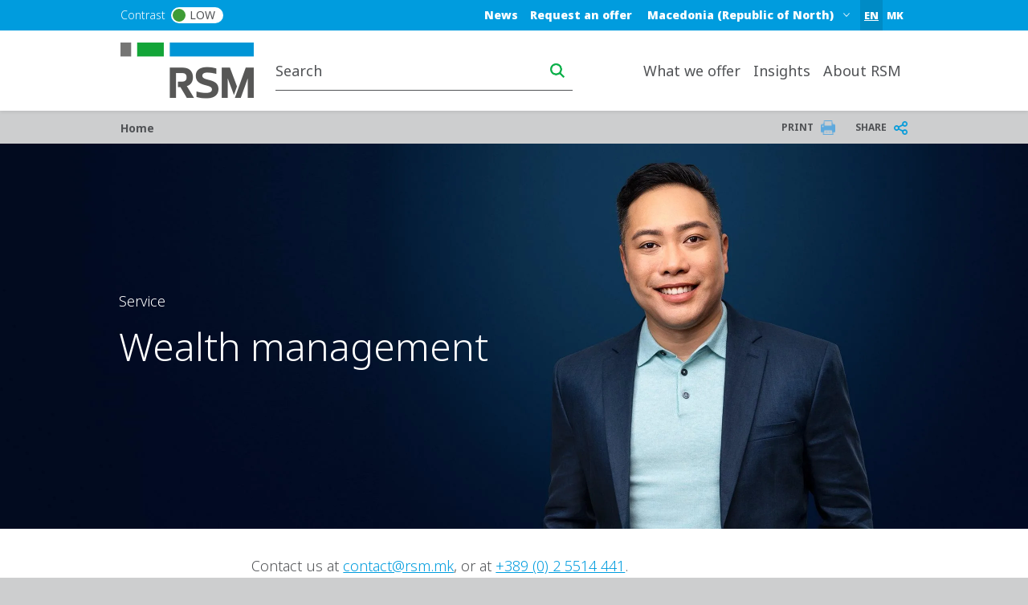

--- FILE ---
content_type: text/html; charset=UTF-8
request_url: https://www.rsm.global/macedonia/en/service/wealth-management
body_size: 16351
content:

 
<!DOCTYPE html>
<html lang="en" dir="ltr" prefix="og: https://ogp.me/ns#">
	<head>
		<meta charset="utf-8" />
<script async src="https://www.googletagmanager.com/gtag/js?id=G-0QB5EMTQYX"></script>
<script>window.dataLayer = window.dataLayer || [];function gtag(){dataLayer.push(arguments)};gtag("js", new Date());gtag("set", "developer_id.dMDhkMT", true);gtag("config", "G-0QB5EMTQYX", {"groups":"default","page_placeholder":"PLACEHOLDER_page_location"});</script>
<meta name="description" content="Tax estimation, Optimisation of tax payments, Customs duties, Transfer Price Process (OECD rules), Experienced consultants, Adding value to your business, Gain a competitive edge, Always informed with the latest regulation changes." />
<meta name="robots" content="index, follow" />
<link rel="shortlink" href="https://www.rsm.global/macedonia/en/node/22" />
<link rel="canonical" href="https://www.rsm.global/macedonia/en/service/wealth-management" />
<link rel="image_src" href="https://res.cloudinary.com/rsmglobal/image/fetch/t_default/f_auto/q_auto/https://www.rsm.global/macedonia/sites/default/files/01%20Global%20assets/02_Thumbnails%201240x930px/04_Portraiture%20thumbnails%201240x930px/pernille-02-portraiture-thumbnail-1240x930px.jpg" />
<meta property="og:site_name" content="RSM Macedonia" />
<meta property="og:type" content="article" />
<meta property="og:url" content="https://www.rsm.global/macedonia/en/service/wealth-management" />
<meta property="og:title" content="Wealth management" />
<meta property="og:image" content="https://res.cloudinary.com/rsmglobal/image/fetch/t_default/f_auto/q_auto/https://www.rsm.global/macedonia/sites/default/files/01%20Global%20assets/02_Thumbnails%201240x930px/04_Portraiture%20thumbnails%201240x930px/pernille-02-portraiture-thumbnail-1240x930px.jpg" />
<meta property="og:updated_time" content="2025-07-03T13:42:37+00:00" />
<meta property="article:published_time" content="2023-02-23T15:14:53+00:00" />
<meta property="article:modified_time" content="2025-07-03T13:42:37+00:00" />
<meta name="Generator" content="Drupal 10 (https://www.drupal.org)" />
<meta name="MobileOptimized" content="width" />
<meta name="HandheldFriendly" content="true" />
<meta name="viewport" content="width=device-width, initial-scale=1.0" />
<script type="text/javascript" src="https://cookie-cdn.cookiepro.com/consent/23bc4f25-5b4e-48a1-8ccb-46385d465ad9/OtAutoBlock.js"></script>
<script src="https://cookie-cdn.cookiepro.com/scripttemplates/otSDKStub.js" data-document-language="true" type="text/javascript" charset="UTF-8" data-domain-script="23bc4f25-5b4e-48a1-8ccb-46385d465ad9"></script>
<script type="text/javascript">
function OptanonWrapper() { }
</script>
<script></script>
<link rel="alternate" hreflang="en-mk" href="https://www.rsm.global/macedonia/en/service/wealth-management" />
<link rel="alternate" hreflang="mk-mk" href="https://www.rsm.global/macedonia/mk/usluga/upravuvane-so-bogatstvoto" />
<script>window.a2a_config=window.a2a_config||{};a2a_config.callbacks=[];a2a_config.overlays=[];a2a_config.templates={};var a2a_config = a2a_config || {};
a2a_config.onclick =  2;</script>

		<title>Finance Consulting Services | Tax Estimation &amp; Transfer Price Processes | RSM Macedonia</title>
		<link rel="stylesheet" media="all" href="/macedonia/sites/default/files/css/css_at2lw7A37OxN5VuJvWeMU09aj0IlbsWNZIEgTo1PE84.css?delta=0&amp;language=en&amp;theme=rsm_global_platform_2022&amp;include=[base64]" />
<link rel="stylesheet" media="all" href="//cdnjs.cloudflare.com/ajax/libs/font-awesome/6.6.0/css/all.min.css" />
<link rel="stylesheet" media="all" href="/macedonia/sites/default/files/css/css_TIIBDf2_QaHMxcqYtWFu97YcSFwWpm0K6ge5Zn5SjQg.css?delta=2&amp;language=en&amp;theme=rsm_global_platform_2022&amp;include=[base64]" />
<link rel="stylesheet" media="all" href="/macedonia/sites/default/files/css/css_4iEOdwZXhDSife3ynxCPFdJHneFD8FaB2gmTI7yLezs.css?delta=3&amp;language=en&amp;theme=rsm_global_platform_2022&amp;include=[base64]" />

		

        <link rel="icon" type="image/png" href="https://res.cloudinary.com/rsmglobal/image/fetch/t_default/f_auto/q_auto/https://www.rsm.global/macedonia/profiles/rsm_global_platform/themes/rsm_global_platform_2022/images/favicons/favicon-32x32.png" sizes="32x32">
        <link rel="icon" type="image/png" href="https://res.cloudinary.com/rsmglobal/image/fetch/t_default/f_auto/q_auto/https://www.rsm.global/macedonia/profiles/rsm_global_platform/themes/rsm_global_platform_2022/images/favicons/android-chrome-192x192.png" sizes="192x192">
        <link rel="icon" type="image/png" href="https://res.cloudinary.com/rsmglobal/image/fetch/t_default/f_auto/q_auto/https://www.rsm.global/macedonia/profiles/rsm_global_platform/themes/rsm_global_platform_2022/images/favicons/favicon-96x96.png" sizes="96x96">
        <link rel="icon" type="image/png" href="https://res.cloudinary.com/rsmglobal/image/fetch/t_default/f_auto/q_auto/https://www.rsm.global/macedonia/profiles/rsm_global_platform/themes/rsm_global_platform_2022/images/favicons/favicon-16x16.png" sizes="16x16">

        <!-- Add to homescreen for Safari on iOS -->
        <link rel="apple-touch-icon" sizes="57x57" href="https://res.cloudinary.com/rsmglobal/image/fetch/t_default/f_auto/q_auto/https://www.rsm.global/macedonia/profiles/rsm_global_platform/themes/rsm_global_platform_2022/images/favicons/apple-touch-icon-57x57.png">
        <link rel="apple-touch-icon" sizes="60x60" href="https://res.cloudinary.com/rsmglobal/image/fetch/t_default/f_auto/q_auto/https://www.rsm.global/macedonia/profiles/rsm_global_platform/themes/rsm_global_platform_2022/images/favicons/apple-touch-icon-60x60.png">
        <link rel="apple-touch-icon" sizes="72x72" href="https://res.cloudinary.com/rsmglobal/image/fetch/t_default/f_auto/q_auto/https://www.rsm.global/macedonia/profiles/rsm_global_platform/themes/rsm_global_platform_2022/images/favicons/apple-touch-icon-72x72.png">
        <link rel="apple-touch-icon" sizes="76x76" href="https://res.cloudinary.com/rsmglobal/image/fetch/t_default/f_auto/q_auto/https://www.rsm.global/macedonia/profiles/rsm_global_platform/themes/rsm_global_platform_2022/images/favicons/apple-touch-icon-76x76.png">
        <link rel="apple-touch-icon" sizes="114x114" href="https://res.cloudinary.com/rsmglobal/image/fetch/t_default/f_auto/q_auto/https://www.rsm.global/macedonia/profiles/rsm_global_platform/themes/rsm_global_platform_2022/images/favicons/apple-touch-icon-114x114.png">
        <link rel="apple-touch-icon" sizes="120x120" href="https://res.cloudinary.com/rsmglobal/image/fetch/t_default/f_auto/q_auto/https://www.rsm.global/macedonia/profiles/rsm_global_platform/themes/rsm_global_platform_2022/images/favicons/apple-touch-icon-120x120.png">
        <link rel="apple-touch-icon" sizes="144x144" href="https://res.cloudinary.com/rsmglobal/image/fetch/t_default/f_auto/q_auto/https://www.rsm.global/macedonia/profiles/rsm_global_platform/themes/rsm_global_platform_2022/images/favicons/apple-touch-icon-144x144.png">
        <link rel="apple-touch-icon" sizes="152x152" href="https://res.cloudinary.com/rsmglobal/image/fetch/t_default/f_auto/q_auto/https://www.rsm.global/macedonia/profiles/rsm_global_platform/themes/rsm_global_platform_2022/images/favicons/apple-touch-icon-152x152.png">
        <link rel="apple-touch-icon" sizes="180x180" href="https://res.cloudinary.com/rsmglobal/image/fetch/t_default/f_auto/q_auto/https://www.rsm.global/macedonia/profiles/rsm_global_platform/themes/rsm_global_platform_2022/images/favicons/apple-touch-icon-180x180.png">

        <!-- Google Tag Manager -->
        <script>
            (function(w,d,s,l,i){w[l]=w[l]||[];w[l].push({'gtm.start':
            new Date().getTime(),event:'gtm.js'});var f=d.getElementsByTagName(s)[0],
            j=d.createElement(s),dl=l!='dataLayer'?'&l='+l:'';j.async=true;j.src=
            'https://www.googletagmanager.com/gtm.js?id='+i+dl;f.parentNode.insertBefore(j,f);
            })(window,document,'script','dataLayer','GTM-T2WHS3');
        </script>
        <!-- End Google Tag Manager -->

        <!-- Add centrally-managed CSS and JS from static assets site -->
        <!-- Check if the site is live or not -->
                    <link rel="stylesheet" type="text/css" href="https://test.rsm-static-assets.pages.dev/css/global.css" />
            <script src="https://test.rsm-static-assets.pages.dev/js/global.js"></script>
        
                <script>
            /* REQUIRES JQUERY */
(function () {
    setTimeout(() => { 
      var ddl = (document.querySelector(".site-header-desktop .js-jump-menu").value = 
      "8cc9b933561a963da340c9a22faac0e1::https://www.rsm.global/macedonia/");
     }, 500);
     setTimeout(() => { 
       var ddl = (document.querySelector(".site-header-mobile .js-jump-menu").value = 
       "8cc9b933561a963da340c9a22faac0e1::https://www.rsm.global/macedonia/");
      }, 500);
  })();
        </script>

                <style>
            .paragraph--type--hero-banner #hero-text {margin:-40px 67px;}
        </style>
    </head>
	<body class="not-logged-in">
        <!-- Google Tag Manager (noscript) -->
        <noscript><iframe src="https://www.googletagmanager.com/ns.html?id=GTM-T2WHS3" height="0" width="0" style="display:none;visibility:hidden"></iframe></noscript>
        <!-- End Google Tag Manager (noscript) -->
        
        
          <div class="dialog-off-canvas-main-canvas" data-off-canvas-main-canvas>
    
	
<div id="page-wrapper">
	<div id="page" class="page nav-down container-full-width shadow-sm rsm-firm">
		<header id="header" class="site-header js-site-header shadow-sm col-12" role="banner">
	<a href="#main-content" class="screen-reader-focusable skip-link">
		Skip to main content
	</a>
	<div class="site-header-desktop d-none d-xl-block">
		<div
			class="site-header__top">

						
			<div class="header-regions ">
				<div class="header-regions__container container-xl">
					<div class="high-contrast-wrapper col-sm-2">
						<label class="high-contrast switch" id="high-contrast">
							<p>Contrast</p>
							<input type="checkbox">
							<span class="slider round">
								<span class="circle"></span>
								<p>Low</p>
							</span>
						</label>
					</div>
					
					<div class="header-regions__blocks col-sm-10 d-flex justify-content-end align-items-center">
						<div class="top-blue-nav">      <div class="header_links">
      <nav role="navigation" aria-labelledby="block-bluetopnav-menu" id="block-bluetopnav">
            
  <h2 class="visually-hidden" id="block-bluetopnav-menu">Blue top nav</h2>
  

        
              <ul region="header_links" block="bluetopnav" class="menu">
                    <li class="menu-item" role="menuitem">
        <a href="/macedonia/en/news" data-drupal-link-system-path="node/1">News</a>
              </li>
                <li class="menu-item" role="menuitem">
        <a href="/macedonia/en/request-an-offer" data-drupal-link-system-path="node/5">Request an offer</a>
              </li>
        </ul>
  


  </nav>
<div class="language-switcher-language-url block block-language block-language-blocklanguage-interface" id="block-languageswitcher" role="navigation">
  
    
      <div class="content">
      <ul region="header_links" block="languageswitcher"><li hreflang="en" data-drupal-link-system-path="node/22" class="is-active"><a href="/macedonia/en/service/wealth-management" class="language-link is-active" title="English" hreflang="en" data-drupal-link-system-path="node/22" aria-current="page">EN</a></li><li hreflang="mk" data-drupal-link-system-path="node/22"><a href="/macedonia/mk/usluga/upravuvane-so-bogatstvoto" class="language-link" title="Macedonian" hreflang="mk" data-drupal-link-system-path="node/22">MK</a></li></ul>
    </div>
  </div>

    </div>
  </div>
						      <div class="header_regions">
      <div class="worldwide-dropdown rsm-wwdd">
  <label for="jump-menu-wwdd" class="visually-hidden">Select a region or country</label>
  <div class="marker-icon" aria-hidden="true">
    <span class="iconify" data-icon="carbon:location" role="img" aria-label="location"></span>
  </div>
  <select class="jump-menu-wwdd js-jump-menu-wwdd sitename" id="jump-menu-wwdd" name="jump">
    <option value="Macedonia (Republic of North)">Macedonia (Republic of North)</option>
  </select>
  <div id="wwdd-dropdown-status" aria-live="polite" class="visually-hidden"></div>
</div><div class="language-switcher-language-url block block-language block-language-blocklanguage-interface" id="block-languageswitcher-3" role="navigation">
  
    
      <div class="content">
      <ul region="header_regions" block="languageswitcher_3"><li hreflang="en" data-drupal-link-system-path="node/22" class="is-active"><a href="/macedonia/en/service/wealth-management" class="language-link is-active" title="English" hreflang="en" data-drupal-link-system-path="node/22" aria-current="page">EN</a></li><li hreflang="mk" data-drupal-link-system-path="node/22"><a href="/macedonia/mk/usluga/upravuvane-so-bogatstvoto" class="language-link" title="Macedonian" hreflang="mk" data-drupal-link-system-path="node/22">MK</a></li></ul>
    </div>
  </div>

    </div>
  </div>
				</div>
			</div>
		</div>
		<div class="site-header__main">
			<div class="container-xl header-main__container">
				<div class="site-header__logo-wrapper col-sm-2">
					<a id="logo" class="site-header__logo" title="home" href="https://www.rsm.global/macedonia/en" aria-label="Go to homepage">
						<img src="https://res.cloudinary.com/rsmglobal/image/fetch/t_default/f_auto/q_auto/https://www.rsm.global/macedonia/profiles/rsm_global_platform/themes/rsm_global_platform_2022/images/logo@2x.png" alt="Home">
					</a>
				</div>
				<div class="site-header__right col-sm-10 d-flex justify-content-end">
					<div class="site-header__search">
													      <div class="header_search">
      <div class="header-search d-flex justify-content-end">
	<input type="text" placeholder="Search" id="main-search" name="main-search">
	<button type="button" id="search-icon" aria-label="Search icon" title="Search icon" aria-label="search icon"></button>
</div>

    </div>
  
											</div>
					<div class="site-header__menu">
						
						<nav role="navigation" aria-labelledby="block-mainnavigation-desktop-menu" id="block-mainnavigation-desktop">
            
  <h2 class="visually-hidden" id="block-mainnavigation-desktop-menu">Main navigation desktop</h2>
  

        

<nav class="site-menu-desktop navbar navbar-expand-lg ps-3 d-none d-lg-block">
	<div
		class="collapse navbar-collapse justify-content-end" id="main">
				<ul class="navbar-nav" role="menu">
												<li class="nav-item dropdown lv-0 " role="menuitem">
						<a class="nav-link dropdown-toggle" id="what-we-offer-desktop" data-bs-auto-close="outside" data-bs-toggle="dropdown" aria-haspopup="true" aria-expanded="false">
							What we offer
							<span class="iconify arrow-down" data-icon="ic:baseline-keyboard-arrow-down" data-width="16"></span>
						</a>
						<ul class="dropdown-menu container-xl" role="menu" aria-labelledby="what-we-offer">
							<li class="d-flex shadow h-100 inner-menu-div">
																								<ul class="nav nav-tabs flex-column">
																																									<li class="dropdown-item lv-1 nav-title " role="menuitem">
												<p class="p_menu_item_h2">Explore RSM&#039;s solutions and services</p>
											</li>
																																																																<li class="dropdown-item lv-1 " role="menuitem">
																											<button class="active" id="what-we-offer-by-service-desktop-tab" data-bs-toggle="tab" data-bs-target="#what-we-offer-by-service-desktop" type="button" role="tab" aria-controls="by-service" aria-selected="false" aria-label="by-service link" title="by-service link">
															By service
															<span class="iconify arrow-right" data-icon="ic:baseline-keyboard-arrow-right" data-width="16"></span>
														</button>
																									</li>
																																																																											<li class="dropdown-item lv-1 " role="menuitem">
																											<button class="" id="what-we-offer-by-industry-desktop-tab" data-bs-toggle="tab" data-bs-target="#what-we-offer-by-industry-desktop" type="button" role="tab" aria-controls="by-industry" aria-selected="false" aria-label="by-industry link" title="by-industry link">
															By industry
															<span class="iconify arrow-right" data-icon="ic:baseline-keyboard-arrow-right" data-width="16"></span>
														</button>
																									</li>
																																						</ul>

																<div class="tab-content" id="myTabContent">
																																																												<div class="tab-pane active h-100 main-menu-container" id="what-we-offer-by-service-desktop" role="tabpanel" aria-labelledby="pane-A">
												<div class="d-flex h-100 main-menu-inner-wrap">
																										
																																							
																																								
																																																							
																																																							
																																																							
																																																							
																																																							
																																																							
																																																							
																																									
																										
																																							
																										<ul class="tab-pane--nav d-flex flex-column col-4">
																																												
																																																																																																																																																																																																																																																																																																					
																																																																<a class="second_lv_header_childess_a" target="_self" role="menuitem" href="/macedonia/en/service/audit-and-assurance">Audit and assurance</a>

																																															
																																																																										
																																																																																																																																																																																																																																																																																																					
																																																																<a class="second_lv_header_childess_a" target="_self" role="menuitem" href="/macedonia/en/service/tax">Tax</a>

																																															
																																																																										
																																																																																																																																																																																																																																																																																																					
																																																																<a class="second_lv_header_childess_a" target="_self" role="menuitem" href="/macedonia/en/service/outsourcing">Payroll and Human Resources Administration</a>

																																															
																																													</ul>
															<ul class="tab-pane--nav d-flex flex-column col-4">
																																																																											
																																																																																																																																																																																																																																																																																																					
																																																																<a class="second_lv_header_childess_a" target="_self" role="menuitem" href="/macedonia/en/service/it-audit">IT Audit</a>

																																															
																																																																										
																																																																																																																																																																																																																																																																																																					
																																																																<a class="second_lv_header_childess_a" target="_self" role="menuitem" href="/macedonia/en/service/transfer-pricing">Transfer pricing</a>

																																															
																																																																										
																																																																																																																																																																																																																																																																																																					
																																																																<a class="second_lv_header_childess_a" target="_self" role="menuitem" href="/macedonia/en/service/valuations-and-forensic-services">Valuations and Forensic Services</a>

																																															
																																													</ul>
															<ul class="tab-pane--nav d-flex flex-column col-4">
																																																																											
																																																																																																																																																																																																																																																																																																					
																																																																<a class="second_lv_header_childess_a" target="_self" role="menuitem" href="/macedonia/en/service/mergers-and-acquisitions">Mergers &amp; Acquisitions (M&amp;A)</a>

																																															
																																																																										
																																																																																																																																																																																																																																																																																																					
																																																																<a class="second_lv_header_childess_a" target="_self" role="menuitem" href="/macedonia/en/service/company-registration">Company registration</a>

																																															
																																																									</ul>

																																						</div>
											</div>
																																																			<div class="tab-pane  h-100 main-menu-container" id="what-we-offer-by-industry-desktop" role="tabpanel" aria-labelledby="pane-A">
												<div class="d-flex h-100 main-menu-inner-wrap">
																										
																																							
																																								
																																																							
																																																							
																																																							
																																																							
																																									
																										
																																							
																										<ul class="tab-pane--nav d-flex flex-column col-4">
																																												
																																																																																																																																																																																																								
																																																																<a class="second_lv_header_childess_a" target="_self" role="menuitem" href="/macedonia/en/industry/energy">Energy</a>

																																															
																																																																										
																																																																																																																																																																																																								
																																																																<a class="second_lv_header_childess_a" target="_self" role="menuitem" href="/macedonia/en/industry/financial-services">Financial services</a>

																																															
																																													</ul>
															<ul class="tab-pane--nav d-flex flex-column col-4">
																																																																											
																																																																																																																																																																																																								
																																																																<a class="second_lv_header_childess_a" target="_self" role="menuitem" href="/macedonia/en/industry/manufacturing">Manufacturing</a>

																																															
																																																																										
																																																																																																																																																																																																								
																																																																<a class="second_lv_header_childess_a" target="_self" role="menuitem" href="/macedonia/en/industry/private-equity">Private equity</a>

																																															
																																													</ul>
															<ul class="tab-pane--nav d-flex flex-column col-4">
																																																																											
																																																																																																																																																																																																								
																																																																<a class="second_lv_header_childess_a" target="_self" role="menuitem" href="/macedonia/en/industry/real-estate-construction">Real Estate &amp; construction</a>

																																															
																																																									</ul>

																																						</div>
											</div>
																											</div>
															</li>
						</ul>
					</li>
																<li class="nav-item dropdown lv-0 " role="menuitem">
						<a class="nav-link dropdown-toggle" id="insights-desktop" data-bs-auto-close="outside" data-bs-toggle="dropdown" aria-haspopup="true" aria-expanded="false">
							Insights
							<span class="iconify arrow-down" data-icon="ic:baseline-keyboard-arrow-down" data-width="16"></span>
						</a>
						<ul class="dropdown-menu container-xl" role="menu" aria-labelledby="insights">
							<li class="d-flex shadow h-100 inner-menu-div">
																								<ul class="nav nav-tabs flex-column">
																																									<li class="dropdown-item lv-1 nav-title " role="menuitem">
												<p class="p_menu_item_h2">Explore RSM&#039;s insights</p>
											</li>
																																																																<li class="dropdown-item lv-1 " role="menuitem">
																											<button class="active" id="insights-global-insights-desktop-tab" data-bs-toggle="tab" data-bs-target="#insights-global-insights-desktop" type="button" role="tab" aria-controls="global-insights" aria-selected="false" aria-label="global-insights link" title="global-insights link">
															Global insights
															<span class="iconify arrow-right" data-icon="ic:baseline-keyboard-arrow-right" data-width="16"></span>
														</button>
																									</li>
																																																															<li class="dropdown-item lv-1 " role="menuitem">
																											<a target="" href="/macedonia/en/news">News</a>
																									</li>
																																																															<li class="dropdown-item lv-1 " role="menuitem">
																											<a target="" href="/macedonia/en/HRquestionnaire">Feedback</a>
																									</li>
																																						</ul>

																<div class="tab-content" id="myTabContent">
																																																												<div class="tab-pane active h-100 main-menu-container" id="insights-global-insights-desktop" role="tabpanel" aria-labelledby="pane-A">
												<div class="d-flex h-100 main-menu-inner-wrap">
																										
																																							
																																								
																																																							
																																																							
																																																							
																																									
																										
																																							
																										<ul class="tab-pane--nav d-flex flex-column col-4">
																																												
																																																																																																																																																																									
																																																																<a class="second_lv_header_childess_a" target="_blank" role="menuitem" href="https://www.rsm.global/insights/cyber-security">Cyber security</a>

																																															
																																																																										
																																																																																																																																																																									
																																																																<a class="second_lv_header_childess_a" target="_blank" role="menuitem" href="https://www.rsm.global/service/esg-and-sustainability-services#esg-insights">Environmental, Social and Governance</a>

																																															
																																													</ul>
															<ul class="tab-pane--nav d-flex flex-column col-4">
																																																																											
																																																																																																																																																																									
																																																																<a class="second_lv_header_childess_a" target="_blank" role="menuitem" href="https://www.rsm.global/insights/finding-opportunity-change">Finding opportunity in change</a>

																																															
																																																																										
																																																																																																																																																																									
																																																																<a class="second_lv_header_childess_a" target="_blank" role="menuitem" href="https://www.rsm.global/insights/rsm-global-blog">RSM Global Blog</a>

																																															
																																																									</ul>

																																						</div>
											</div>
																																																																	</div>
															</li>
						</ul>
					</li>
																<li class="nav-item dropdown lv-0 " role="menuitem">
						<a class="nav-link dropdown-toggle" id="about-rsm-desktop" data-bs-auto-close="outside" data-bs-toggle="dropdown" aria-haspopup="true" aria-expanded="false">
							About RSM
							<span class="iconify arrow-down" data-icon="ic:baseline-keyboard-arrow-down" data-width="16"></span>
						</a>
						<ul class="dropdown-menu container-xl" role="menu" aria-labelledby="about-rsm">
							<li class="d-flex shadow h-100 inner-menu-div">
																								<ul class="nav nav-tabs flex-column">
																																									<li class="dropdown-item lv-1 nav-title " role="menuitem">
												<p class="p_menu_item_h2">About RSM</p>
											</li>
																																																																<li class="dropdown-item lv-1 " role="menuitem">
																											<button class="active" id="about-rsm-experience-the-power-of-being-understood-desktop-tab" data-bs-toggle="tab" data-bs-target="#about-rsm-experience-the-power-of-being-understood-desktop" type="button" role="tab" aria-controls="experience-the-power-of-being-understood" aria-selected="false" aria-label="experience-the-power-of-being-understood link" title="experience-the-power-of-being-understood link">
															Experience the power of being understood
															<span class="iconify arrow-right" data-icon="ic:baseline-keyboard-arrow-right" data-width="16"></span>
														</button>
																									</li>
																																																																											<li class="dropdown-item lv-1 " role="menuitem">
																											<button class="" id="about-rsm-our-offices-desktop-tab" data-bs-toggle="tab" data-bs-target="#about-rsm-our-offices-desktop" type="button" role="tab" aria-controls="our-offices" aria-selected="false" aria-label="our-offices link" title="our-offices link">
															Our offices
															<span class="iconify arrow-right" data-icon="ic:baseline-keyboard-arrow-right" data-width="16"></span>
														</button>
																									</li>
																																						</ul>

																<div class="tab-content" id="myTabContent">
																																																												<div class="tab-pane active h-100 main-menu-container" id="about-rsm-experience-the-power-of-being-understood-desktop" role="tabpanel" aria-labelledby="pane-A">
												<div class="d-flex h-100 main-menu-inner-wrap">
																										
																																							
																																								
																																																							
																																																							
																																									
																										
																																							
																										<ul class="tab-pane--nav d-flex flex-column col-4">
																																												
																																																																																																																																										
																																																																<a class="second_lv_header_childess_a" target="_self" role="menuitem" href="/macedonia/en/about-us">About us</a>

																																															
																																													</ul>
															<ul class="tab-pane--nav d-flex flex-column col-4">
																																																																											
																																																																																																																																										
																																																																<a class="second_lv_header_childess_a" target="_self" role="menuitem" href="/macedonia/en/people">Our people</a>

																																															
																																													</ul>
															<ul class="tab-pane--nav d-flex flex-column col-4">
																																																																											
																																																																																																																																										
																																																																<a class="second_lv_header_childess_a" target="_self" role="menuitem" href="/macedonia/en/our-values">Our values</a>

																																															
																																																									</ul>

																																						</div>
											</div>
																																																			<div class="tab-pane  h-100 main-menu-container" id="about-rsm-our-offices-desktop" role="tabpanel" aria-labelledby="pane-A">
												<div class="d-flex h-100 main-menu-inner-wrap">
																										
																																							
																																								
																																																							
																																																							
																																									
																										
																																							
																										<ul class="tab-pane--nav d-flex flex-column col-4">
																																												
																																																																																																																																										
																																																																<a class="second_lv_header_childess_a" target="_self" role="menuitem" href="/macedonia/en/office/bitola">Bitola</a>

																																															
																																													</ul>
															<ul class="tab-pane--nav d-flex flex-column col-4">
																																																																											
																																																																																																																																										
																																																																<a class="second_lv_header_childess_a" target="_self" role="menuitem" href="/macedonia/en/office/main-office">Main office</a>

																																															
																																													</ul>
															<ul class="tab-pane--nav d-flex flex-column col-4">
																																																																											
																																																																																																																																										
																																																																<a class="second_lv_header_childess_a" target="_self" role="menuitem" href="/macedonia/en/office/tetovo">Tetovo</a>

																																															
																																																									</ul>

																																						</div>
											</div>
																											</div>
															</li>
						</ul>
					</li>
																						<li class="nav-item lv-0 bluetop-mobiledisplay" role="menuitem">
							<a class="nav-link" target="" href="/macedonia/en/request-an-offer">Request an offer</a>
						</li>
																											<li class="nav-item lv-0 bluetop-mobiledisplay" role="menuitem">
							<a class="nav-link" target="" href="/macedonia/en/news">News</a>
						</li>
														</ul>
	</div>
</nav>

<style>
	/* .mega-menu-container  */
	.main-menu-container {
		margin: 0 auto;
		padding: 5px;
		max-height: 100vh;
		overflow-y: auto;
		overflow-x: hidden;
	}

	/* .mega-menu */
	.main-menu-inner-wrap {
		columns: 3;
		column-gap: 0;
		font-family: -apple-system, BlinkMacSystemFont, "Segoe UI", Roboto, sans-serif;
		color: white;
	}

	/* .mega-menu__section */
	.second_level_ul_header {
		display: inline-block;
		width: 100%;
		break-inside: avoid;
		page-break-inside: avoid;
	}

	/* mega-menu__heading */
	.second_level_li_header {
		font-size: 1.25rem;
		font-weight: 600;
		margin: 0 0 0.75rem;
	}

	/* mega-menu__list */
	.third_level_child_items_ul {
		list-style: none;
		padding: 0;
		margin: 0;
	}

	/* mega-menu__link */
	.third_level_child_items_ul li a {
		text-decoration: none;
		display: block;
		padding: 0.25rem 0;
		transition: color 0.2s ease;
		word-wrap: break-word;
		overflow-wrap: break-word;
	}

	@media(max-width: 1400px) {
		.main-menu-inner-wrap {
			columns: 2;
		}

		.main-menu-container {
			padding: 0
		}
	}

	
</style>
<script>
  // script to apply class to third level menu to apply correct class based on columns
	document.addEventListener("DOMContentLoaded", function () {
		document.querySelectorAll(".tab-pane").forEach((tabPane) => {
			let navContainers = Array.from(tabPane.querySelectorAll(".tab-pane--nav"));
			navContainers = navContainers.filter((ul) => {
				if (!ul.innerHTML.trim()) {
						ul.remove();
						return false;
				}
				return true;
			});

			let visibleCount = navContainers.length;

			if (visibleCount === 0) return;

			let columnClass = "col-4"; // Default for three columns
			if (visibleCount === 1) {
				columnClass = "col-12"; // Full width
			} else if (visibleCount === 2) {
				columnClass = "col-6"; // Two columns
			}

			// Applying class to each remaining <ul> within this tab
			navContainers.forEach((ul) => {
				ul.classList.remove("col-4", "col-6", "col-12");
				ul.classList.add(columnClass);
			});
		});
	});
</script>

  </nav>
</div>
										
				</div>
			</div>
		</div>
	</div>
	<div class="site-header-mobile d-block d-xl-none">
		<div class="header-regions ">
			<div class="header-regions__container container-xl d-flex justify-content-between">
				<div class="high-contrast-wrapper">
					<label class="high-contrast switch" id="high-contrast">
						<p>Contrast</p>
						<input type="checkbox">
						<span class="slider round">
							<span class="circle"></span>
							<p>Low</p>
						</span>
					</label>
				</div>

				<div class="header-regions__blocks d-flex justify-content-end align-items-center">
					<div class="top-blue-nav">
						      <div class="header_links">
      <nav role="navigation" aria-labelledby="block-bluetopnav-menu" id="block-bluetopnav">
            
  <h2 class="visually-hidden" id="block-bluetopnav-menu">Blue top nav</h2>
  

        
              <ul region="header_links" block="bluetopnav" class="menu">
                    <li class="menu-item" role="menuitem">
        <a href="/macedonia/en/news" data-drupal-link-system-path="node/1">News</a>
              </li>
                <li class="menu-item" role="menuitem">
        <a href="/macedonia/en/request-an-offer" data-drupal-link-system-path="node/5">Request an offer</a>
              </li>
        </ul>
  


  </nav>
<div class="language-switcher-language-url block block-language block-language-blocklanguage-interface" id="block-languageswitcher" role="navigation">
  
    
      <div class="content">
      <ul region="header_links" block="languageswitcher"><li hreflang="en" data-drupal-link-system-path="node/22" class="is-active"><a href="/macedonia/en/service/wealth-management" class="language-link is-active" title="English" hreflang="en" data-drupal-link-system-path="node/22" aria-current="page">EN</a></li><li hreflang="mk" data-drupal-link-system-path="node/22"><a href="/macedonia/mk/usluga/upravuvane-so-bogatstvoto" class="language-link" title="Macedonian" hreflang="mk" data-drupal-link-system-path="node/22">MK</a></li></ul>
    </div>
  </div>

    </div>
  
					</div>
				</div>
			</div>
		</div>
		<div class="navbar navbar-dark">
			<div class="site-header__logo-wrapper">
				<a id="logo" class="site-header__logo" title="home" href="https://www.rsm.global/macedonia/en">
					<img src="https://res.cloudinary.com/rsmglobal/image/fetch/t_default/f_auto/q_auto/https://www.rsm.global/macedonia/profiles/rsm_global_platform/themes/rsm_global_platform_2022/images/logo@2x.png" alt="Home">
				</a>
			</div>
			<div class="site-header__search">
									<div class="header-search d-flex justify-content-end">
						<input type="text" placeholder="Search" id="main-search-mobile" name="main-search-mobile">
						<button type="button" id="search-icon" aria-label="search icon" class="search-icon-mobile"></button>
					</div>
							</div>
			<div id="site-header__right" class="site-header__right">
				      <div class="header_regions">
      <div class="worldwide-dropdown rsm-wwdd">
  <label for="jump-menu-wwdd" class="visually-hidden">Select a region or country</label>
  <div class="marker-icon" aria-hidden="true">
    <span class="iconify" data-icon="carbon:location" role="img" aria-label="location"></span>
  </div>
  <select class="jump-menu-wwdd js-jump-menu-wwdd sitename" id="jump-menu-wwdd" name="jump">
    <option value="Macedonia (Republic of North)">Macedonia (Republic of North)</option>
  </select>
  <div id="wwdd-dropdown-status" aria-live="polite" class="visually-hidden"></div>
</div><div class="language-switcher-language-url block block-language block-language-blocklanguage-interface" id="block-languageswitcher-3" role="navigation">
  
    
      <div class="content">
      <ul region="header_regions" block="languageswitcher_3"><li hreflang="en" data-drupal-link-system-path="node/22" class="is-active"><a href="/macedonia/en/service/wealth-management" class="language-link is-active" title="English" hreflang="en" data-drupal-link-system-path="node/22" aria-current="page">EN</a></li><li hreflang="mk" data-drupal-link-system-path="node/22"><a href="/macedonia/mk/usluga/upravuvane-so-bogatstvoto" class="language-link" title="Macedonian" hreflang="mk" data-drupal-link-system-path="node/22">MK</a></li></ul>
    </div>
  </div>

    </div>
  
				<button class="navbar-toggler" type="button" data-bs-toggle="collapse" data-bs-target="#navbarText" data-bs-parent="#site-header__right" aria-controls="navbarText" aria-expanded="false" aria-label="Toggle navigation" title="Toggle navigation">
					<span></span>
					<span></span>
					<span></span>
				</button>
				<div class="collapse navbar-collapse" id="navbarText">
					<nav role="navigation" aria-labelledby="block-mainnavigation-mobile-menu" id="block-mainnavigation-mobile">
            
  <h2 class="visually-hidden" id="block-mainnavigation-mobile-menu">Main navigation mobile</h2>
  

        

<nav class="site-menu-mobile py-0 navbar navbar-expand-xl px-2 d-block d-xl-none shadow-sm">
	<ul class="dropdown-menu-lv-0 " role="menu">
									<li class="nav-item dropdown  lv-0" role="menuitem">
					<a class="nav-link dropdown-toggle" target="" href="" id="what-we-offer" data-bs-auto-close="outside" data-bs-toggle="dropdown" aria-haspopup="true" aria-expanded="false">
						What we offer
						<span class="iconify arrow-right" data-icon="ic:baseline-keyboard-arrow-right"></span>
					</a>
					<div class="dropdown-menu dropdown-menu-lv-1 px-2 pb-0 shadow-sm" role="menu" aria-labelledby="what-we-offer">
																		<div class="nav-controls nav-controls-lv-0">

							<button class="nav-link nav-main-menu" data-main-back="what-we-offer" aria-label="Main Menu link" title="Main Menu link">
								<span class="iconify arrow-left" data-icon="ic:baseline-keyboard-arrow-left" data-wth="16"></span>
								<span class="iconify arrow-left" data-icon="ic:baseline-keyboard-arrow-left" data-width="16"></span>
								Main Menu
							</button>
						</div>
						<ul class="d-flex flex-column ">
																																	<li class=" lv-1 nav-title" role="menuitem">
										<p class="p_menu_item_h3">Explore RSM&#039;s solutions and services</p>
									</li>
																																																				<li class=" lv-1" role="menuitem">
																							<a class="nav-link dropdown-toggle no-link" target="" href="" id="what-we-offer-by-service" data-bs-auto-close="outside" data-bs-toggle="dropdown" aria-haspopup="true" aria-expanded="false">
													By service
													<span class="iconify arrow-right" data-icon="ic:baseline-keyboard-arrow-right"></span>
												</a>
																																	<div class="dropdown-menu dropdown-menu-lv-2 px-2 pb-0 shadow-sm">
												<div class="nav-controls nav-controls-lv-1">
													<button class="nav-link nav-main-menu" data-main-back="what-we-offer" aria-label="Main Menu link" title="Main Menu link">
														<span class="iconify arrow-left" data-icon="ic:baseline-keyboard-arrow-left" data-width="16"></span>
														<span class="iconify arrow-left" data-icon="ic:baseline-keyboard-arrow-left" data-width="16"></span>
														Main Menu
													</button>
													<button class="nav-link nav-level-back" data-parent-back="what-we-offer-by-service" aria-label="Back to link" title="Back to link">
														<span class="iconify arrow-left" data-icon="ic:baseline-keyboard-arrow-left" data-width="16"></span>
														<span class="iconify arrow-left" data-icon="ic:baseline-keyboard-arrow-left" data-width="16"></span>
														Back to 'What we offer'
													</button>
												</div>
												<ul class="d-flex flex-column menu-dropdown-second-level-ul">
																																																									
																													<li class=" lv-2 " role="menuitem">	
																<a class="nav-link second_lv_header_childess_a" target="" href="/macedonia/en/service/audit-and-assurance">Audit and assurance</a>
																																																																										</li>
																																																																							
																													<li class=" lv-2 " role="menuitem">	
																<a class="nav-link second_lv_header_childess_a" target="" href="/macedonia/en/service/tax">Tax</a>
																																																																										</li>
																																																																							
																													<li class=" lv-2 " role="menuitem">	
																<a class="nav-link second_lv_header_childess_a" target="" href="/macedonia/en/service/outsourcing">Payroll and Human Resources Administration</a>
																																																																										</li>
																																																																							
																													<li class=" lv-2 " role="menuitem">	
																<a class="nav-link second_lv_header_childess_a" target="" href="/macedonia/en/service/it-audit">IT Audit</a>
																																																																										</li>
																																																																							
																													<li class=" lv-2 " role="menuitem">	
																<a class="nav-link second_lv_header_childess_a" target="" href="/macedonia/en/service/transfer-pricing">Transfer pricing</a>
																																																																										</li>
																																																																							
																													<li class=" lv-2 " role="menuitem">	
																<a class="nav-link second_lv_header_childess_a" target="" href="/macedonia/en/service/valuations-and-forensic-services">Valuations and Forensic Services</a>
																																																																										</li>
																																																																							
																													<li class=" lv-2 " role="menuitem">	
																<a class="nav-link second_lv_header_childess_a" target="" href="/macedonia/en/service/mergers-and-acquisitions">Mergers &amp; Acquisitions (M&amp;A)</a>
																																																																										</li>
																																																																							
																													<li class=" lv-2 " role="menuitem">	
																<a class="nav-link second_lv_header_childess_a" target="" href="/macedonia/en/service/company-registration">Company registration</a>
																																																																										</li>
																																							</ul>
											</div>
										</li>
																																																													<li class=" lv-1" role="menuitem">
																							<a class="nav-link dropdown-toggle no-link" target="" href="" id="what-we-offer-by-industry" data-bs-auto-close="outside" data-bs-toggle="dropdown" aria-haspopup="true" aria-expanded="false">
													By industry
													<span class="iconify arrow-right" data-icon="ic:baseline-keyboard-arrow-right"></span>
												</a>
																																	<div class="dropdown-menu dropdown-menu-lv-2 px-2 pb-0 shadow-sm">
												<div class="nav-controls nav-controls-lv-1">
													<button class="nav-link nav-main-menu" data-main-back="what-we-offer" aria-label="Main Menu link" title="Main Menu link">
														<span class="iconify arrow-left" data-icon="ic:baseline-keyboard-arrow-left" data-width="16"></span>
														<span class="iconify arrow-left" data-icon="ic:baseline-keyboard-arrow-left" data-width="16"></span>
														Main Menu
													</button>
													<button class="nav-link nav-level-back" data-parent-back="what-we-offer-by-industry" aria-label="Back to link" title="Back to link">
														<span class="iconify arrow-left" data-icon="ic:baseline-keyboard-arrow-left" data-width="16"></span>
														<span class="iconify arrow-left" data-icon="ic:baseline-keyboard-arrow-left" data-width="16"></span>
														Back to 'What we offer'
													</button>
												</div>
												<ul class="d-flex flex-column menu-dropdown-second-level-ul">
																																																									
																													<li class=" lv-2 " role="menuitem">	
																<a class="nav-link second_lv_header_childess_a" target="" href="/macedonia/en/industry/energy">Energy</a>
																																																																										</li>
																																																																							
																													<li class=" lv-2 " role="menuitem">	
																<a class="nav-link second_lv_header_childess_a" target="" href="/macedonia/en/industry/financial-services">Financial services</a>
																																																																										</li>
																																																																							
																													<li class=" lv-2 " role="menuitem">	
																<a class="nav-link second_lv_header_childess_a" target="" href="/macedonia/en/industry/manufacturing">Manufacturing</a>
																																																																										</li>
																																																																							
																													<li class=" lv-2 " role="menuitem">	
																<a class="nav-link second_lv_header_childess_a" target="" href="/macedonia/en/industry/private-equity">Private equity</a>
																																																																										</li>
																																																																							
																													<li class=" lv-2 " role="menuitem">	
																<a class="nav-link second_lv_header_childess_a" target="" href="/macedonia/en/industry/real-estate-construction">Real Estate &amp; construction</a>
																																																																										</li>
																																							</ul>
											</div>
										</li>
																														</ul>
					</div>
				</li>
												<li class="nav-item dropdown  lv-0" role="menuitem">
					<a class="nav-link dropdown-toggle" target="" href="" id="insights" data-bs-auto-close="outside" data-bs-toggle="dropdown" aria-haspopup="true" aria-expanded="false">
						Insights
						<span class="iconify arrow-right" data-icon="ic:baseline-keyboard-arrow-right"></span>
					</a>
					<div class="dropdown-menu dropdown-menu-lv-1 px-2 pb-0 shadow-sm" role="menu" aria-labelledby="insights">
																		<div class="nav-controls nav-controls-lv-0">

							<button class="nav-link nav-main-menu" data-main-back="insights" aria-label="Main Menu link" title="Main Menu link">
								<span class="iconify arrow-left" data-icon="ic:baseline-keyboard-arrow-left" data-wth="16"></span>
								<span class="iconify arrow-left" data-icon="ic:baseline-keyboard-arrow-left" data-width="16"></span>
								Main Menu
							</button>
						</div>
						<ul class="d-flex flex-column ">
																																	<li class=" lv-1 nav-title" role="menuitem">
										<p class="p_menu_item_h3">Explore RSM&#039;s insights</p>
									</li>
																																																				<li class=" lv-1" role="menuitem">
																							<a class="nav-link dropdown-toggle no-link" target="" href="" id="insights-global-insights" data-bs-auto-close="outside" data-bs-toggle="dropdown" aria-haspopup="true" aria-expanded="false">
													Global insights
													<span class="iconify arrow-right" data-icon="ic:baseline-keyboard-arrow-right"></span>
												</a>
																																	<div class="dropdown-menu dropdown-menu-lv-2 px-2 pb-0 shadow-sm">
												<div class="nav-controls nav-controls-lv-1">
													<button class="nav-link nav-main-menu" data-main-back="insights" aria-label="Main Menu link" title="Main Menu link">
														<span class="iconify arrow-left" data-icon="ic:baseline-keyboard-arrow-left" data-width="16"></span>
														<span class="iconify arrow-left" data-icon="ic:baseline-keyboard-arrow-left" data-width="16"></span>
														Main Menu
													</button>
													<button class="nav-link nav-level-back" data-parent-back="insights-global-insights" aria-label="Back to link" title="Back to link">
														<span class="iconify arrow-left" data-icon="ic:baseline-keyboard-arrow-left" data-width="16"></span>
														<span class="iconify arrow-left" data-icon="ic:baseline-keyboard-arrow-left" data-width="16"></span>
														Back to 'Insights'
													</button>
												</div>
												<ul class="d-flex flex-column menu-dropdown-second-level-ul">
																																																									
																													<li class=" lv-2 " role="menuitem">	
																<a class="nav-link second_lv_header_childess_a" target="_blank" href="https://www.rsm.global/insights/cyber-security">Cyber security</a>
																																																																										</li>
																																																																							
																													<li class=" lv-2 " role="menuitem">	
																<a class="nav-link second_lv_header_childess_a" target="_blank" href="https://www.rsm.global/service/esg-and-sustainability-services#esg-insights">Environmental, Social and Governance</a>
																																																																										</li>
																																																																							
																													<li class=" lv-2 " role="menuitem">	
																<a class="nav-link second_lv_header_childess_a" target="_blank" href="https://www.rsm.global/insights/finding-opportunity-change">Finding opportunity in change</a>
																																																																										</li>
																																																																							
																													<li class=" lv-2 " role="menuitem">	
																<a class="nav-link second_lv_header_childess_a" target="_blank" href="https://www.rsm.global/insights/rsm-global-blog">RSM Global Blog</a>
																																																																										</li>
																																							</ul>
											</div>
										</li>
																																																			<li class=" lv-1" role="menuitem">
																							<a target="" class="nav-link" href="/macedonia/en/news">News</a>
																					</li>
																																																			<li class=" lv-1" role="menuitem">
																							<a target="" class="nav-link" href="/macedonia/en/HRquestionnaire">Feedback</a>
																					</li>
																														</ul>
					</div>
				</li>
												<li class="nav-item dropdown  lv-0" role="menuitem">
					<a class="nav-link dropdown-toggle" target="" href="" id="about-rsm" data-bs-auto-close="outside" data-bs-toggle="dropdown" aria-haspopup="true" aria-expanded="false">
						About RSM
						<span class="iconify arrow-right" data-icon="ic:baseline-keyboard-arrow-right"></span>
					</a>
					<div class="dropdown-menu dropdown-menu-lv-1 px-2 pb-0 shadow-sm" role="menu" aria-labelledby="about-rsm">
																		<div class="nav-controls nav-controls-lv-0">

							<button class="nav-link nav-main-menu" data-main-back="about-rsm" aria-label="Main Menu link" title="Main Menu link">
								<span class="iconify arrow-left" data-icon="ic:baseline-keyboard-arrow-left" data-wth="16"></span>
								<span class="iconify arrow-left" data-icon="ic:baseline-keyboard-arrow-left" data-width="16"></span>
								Main Menu
							</button>
						</div>
						<ul class="d-flex flex-column ">
																																	<li class=" lv-1 nav-title" role="menuitem">
										<p class="p_menu_item_h3">About RSM</p>
									</li>
																																																				<li class=" lv-1" role="menuitem">
																							<a class="nav-link dropdown-toggle no-link" target="" href="" id="about-rsm-experience-the-power-of-being-understood" data-bs-auto-close="outside" data-bs-toggle="dropdown" aria-haspopup="true" aria-expanded="false">
													Experience the power of being understood
													<span class="iconify arrow-right" data-icon="ic:baseline-keyboard-arrow-right"></span>
												</a>
																																	<div class="dropdown-menu dropdown-menu-lv-2 px-2 pb-0 shadow-sm">
												<div class="nav-controls nav-controls-lv-1">
													<button class="nav-link nav-main-menu" data-main-back="about-rsm" aria-label="Main Menu link" title="Main Menu link">
														<span class="iconify arrow-left" data-icon="ic:baseline-keyboard-arrow-left" data-width="16"></span>
														<span class="iconify arrow-left" data-icon="ic:baseline-keyboard-arrow-left" data-width="16"></span>
														Main Menu
													</button>
													<button class="nav-link nav-level-back" data-parent-back="about-rsm-experience-the-power-of-being-understood" aria-label="Back to link" title="Back to link">
														<span class="iconify arrow-left" data-icon="ic:baseline-keyboard-arrow-left" data-width="16"></span>
														<span class="iconify arrow-left" data-icon="ic:baseline-keyboard-arrow-left" data-width="16"></span>
														Back to 'About RSM'
													</button>
												</div>
												<ul class="d-flex flex-column menu-dropdown-second-level-ul">
																																																									
																													<li class=" lv-2 " role="menuitem">	
																<a class="nav-link second_lv_header_childess_a" target="" href="/macedonia/en/about-us">About us</a>
																																																																										</li>
																																																																							
																													<li class=" lv-2 " role="menuitem">	
																<a class="nav-link second_lv_header_childess_a" target="" href="/macedonia/en/people">Our people</a>
																																																																										</li>
																																																																							
																													<li class=" lv-2 " role="menuitem">	
																<a class="nav-link second_lv_header_childess_a" target="" href="/macedonia/en/our-values">Our values</a>
																																																																										</li>
																																							</ul>
											</div>
										</li>
																																																													<li class=" lv-1" role="menuitem">
																							<a class="nav-link dropdown-toggle no-link" target="" href="" id="about-rsm-our-offices" data-bs-auto-close="outside" data-bs-toggle="dropdown" aria-haspopup="true" aria-expanded="false">
													Our offices
													<span class="iconify arrow-right" data-icon="ic:baseline-keyboard-arrow-right"></span>
												</a>
																																	<div class="dropdown-menu dropdown-menu-lv-2 px-2 pb-0 shadow-sm">
												<div class="nav-controls nav-controls-lv-1">
													<button class="nav-link nav-main-menu" data-main-back="about-rsm" aria-label="Main Menu link" title="Main Menu link">
														<span class="iconify arrow-left" data-icon="ic:baseline-keyboard-arrow-left" data-width="16"></span>
														<span class="iconify arrow-left" data-icon="ic:baseline-keyboard-arrow-left" data-width="16"></span>
														Main Menu
													</button>
													<button class="nav-link nav-level-back" data-parent-back="about-rsm-our-offices" aria-label="Back to link" title="Back to link">
														<span class="iconify arrow-left" data-icon="ic:baseline-keyboard-arrow-left" data-width="16"></span>
														<span class="iconify arrow-left" data-icon="ic:baseline-keyboard-arrow-left" data-width="16"></span>
														Back to 'About RSM'
													</button>
												</div>
												<ul class="d-flex flex-column menu-dropdown-second-level-ul">
																																																									
																													<li class=" lv-2 " role="menuitem">	
																<a class="nav-link second_lv_header_childess_a" target="" href="/macedonia/en/office/bitola">Bitola</a>
																																																																										</li>
																																																																							
																													<li class=" lv-2 " role="menuitem">	
																<a class="nav-link second_lv_header_childess_a" target="" href="/macedonia/en/office/main-office">Main office</a>
																																																																										</li>
																																																																							
																													<li class=" lv-2 " role="menuitem">	
																<a class="nav-link second_lv_header_childess_a" target="" href="/macedonia/en/office/tetovo">Tetovo</a>
																																																																										</li>
																																							</ul>
											</div>
										</li>
																														</ul>
					</div>
				</li>
																	<li class="nav-item dropdown bluetop-mobiledisplay lv-0" role="menuitem">
						<a href="/macedonia/en/request-an-offer">Request an offer</a>
					</li>
																					<li class="nav-item dropdown bluetop-mobiledisplay lv-0" role="menuitem">
						<a href="/macedonia/en/news">News</a>
					</li>
										</ul>
</nav>
  </nav>

				</div>
			</div>
		</div>
	</div>
</header>
		<div id="main-wrapper" class="site-content clearfix">
			<div id="main" class="site-content--wrapper">
				<main id="content" class="site-content" role="main">
					<section class="site-content--section">
						<header>
							      <div class="header">
      <div id="block-breadcrumbs" class="block block-system block-system-breadcrumb-block">
  
    
      <div class="content">
      	<div class="breadcrumb-wrap container-xl d-flex justify-content-end">

		<div class="breadcrump col-lg-9 col-8 d-flex">
			<nav role="navigation" aria-labelledby="system-breadcrumb">
				<p id="system-breadcrumb" class="visually-hidden">Breadcrumb</p>
				<p class="breadcrumb_p_wrap">
																		<span>
																	<a href="/macedonia/en">Home</a>
															</span>
															</p>
			</nav>
		</div>

		<div class="share-wrap col-lg-3 col-4">
			<a class="print-icon" onclick="javascript:window.print()" href="#">PRINT</a>
			<a class="share-icon js-sharing-toolbox-button" href="#">SHARE</a>

			<div id="sharing-toolbox" class="sharing-toolbox-wrapper sharing-toolbox-hidden">
				      <div class="share_social_drop_down_list">
      <div id="block-addtoanybuttons" class="block block-addtoany block-addtoany-block">
  
    
      <div class="content">
      <span class="a2a_kit a2a_kit_size_32 addtoany_list" data-a2a-url="https://www.rsm.global/macedonia/en/service/wealth-management" data-a2a-title="Wealth management"><div class="a2a_social_wrapper"><a class="a2a_button a2a_button_linkedin"><img src="/profiles/rsm_global_platform/themes/rsm_global_platform_2022/images/social-icons/linkedin.png" border="0" alt="Linkedin">Linkedin</a><a class="a2a_button a2a_button_twitter"><img src="/profiles/rsm_global_platform/themes/rsm_global_platform_2022/images/social-icons/twitter.png" border="0" alt="X"></a><a class="a2a_button a2a_button_facebook"><img src="/profiles/rsm_global_platform/themes/rsm_global_platform_2022/images/social-icons/facebook.png" border="0" alt="Facebook">Facebook</a><a class="a2a_button a2a_button_email"><img src="/profiles/rsm_global_platform/themes/rsm_global_platform_2022/images/social-icons/email.png" border="0" alt="Email">Email</a></div><div class="a2a_more_wrapper"><a class="a2a_button_more a2a_dd"><img src="/profiles/rsm_global_platform/themes/rsm_global_platform_2022/images/social-icons/share.png" border="0" alt="More">more</a></div></span>

    </div>
  </div>

    </div>
  
			</div>
		</div>
	</div>


    </div>
  </div>

    </div>
  
						</header>
						<a id="main-content" tabindex="-1"></a>
						<div class="content ">      <div class="content">
      <div data-drupal-messages-fallback class="hidden"></div><div id="ga_analytics" data-type="service" data-sitename="macedonia" data-drupal-version="1"></div>
<article data-history-node-id="22" class="node node--type-service node--promoted node--view-mode-full clearfix">
	<header>
		
				
		
	</header>
		
	<div class="node__content clearfix">
		
		
			<div class="field field--name-field-main-sections field--type-entity-reference-revisions field--label-hidden field__items">
																																									<div class="field__item paragraph--alternative_banner_header">	

    

	<div class="paragraph paragraph--type--alternative-banner-header paragraph--view-mode--default">
								<div class="banner-header--background-image progress-pattern- " id="">
				<div class="background--gradient-overlay d-block d-xl-none"></div>
									
						<div class="field field--name-field-background-image field--type-image field--label-hidden field__item">    <img loading="lazy" srcset="https://res.cloudinary.com/rsmglobal/image/fetch/t_default/f_auto/q_auto/https://www.rsm.global/macedonia/sites/default/files/styles/subpage_hero_banner_mobile_tablet_2x/public/01%20Global%20assets/01_Banners/02_Portraiture%20banners%203840x960px/henry-01-rsm-banner-sub-page.jpg 2800w, https://res.cloudinary.com/rsmglobal/image/fetch/t_default/f_auto/q_auto/https://www.rsm.global/macedonia/sites/default/files/styles/subpage_hero_banner_desktop_2x/public/01%20Global%20assets/01_Banners/02_Portraiture%20banners%203840x960px/henry-01-rsm-banner-sub-page.jpg 3840w" sizes="(max-width: 1199px) 100vw, (min-width: 1200px) 3840px" width="2800" height="700" src="https://res.cloudinary.com/rsmglobal/image/fetch/t_default/f_auto/q_auto/https://www.rsm.global/macedonia/sites/default/files/styles/subpage_hero_banner_mobile_tablet_2x/public/01%20Global%20assets/01_Banners/02_Portraiture%20banners%203840x960px/henry-01-rsm-banner-sub-page.jpg" alt="Wealth management" />


</div>
			
							</div>
			<div class="container-xl paragraph--container flex-wrap justify-content-between">
				<div class="banner-header--content pe-lg-4 col-12 col-lg-8">
											<div class="banner-header--eyebrow body-18 --outer_div">
							<div class="field field--name-field-eyebrow-text field--type-string field--label-hidden field__item ">
								<span>Service</span>
							</div>
						</div>
										<div class="banner-header--title --outer_div" data-typewriting-effect="0">
													<h1 class=" page_h1_inner">
								<span>
																												Wealth management
																	</span>
							</h1>
											</div>

					

									</div>
							</div>
			</div>


</div>
																																													<div class="field__item paragraph--content_body">


  <div class="paragraph paragraph--type--content-body paragraph--view-mode--default content-body-full-width content-body-regular-lineheight content-body-col2-regular-lineheight" id="">
                    <div class="container-xl paragraph--container">
                          <div class="col-12  col-lg-8 narrow_width_contentbody ">
                
						<div class="clearfix text-formatted field field--name-field-body field--type-text-with-summary field--label-hidden field__item"><p>Contact us at&nbsp;<a href="/cdn-cgi/l/email-protection#8fece0e1fbeeecfbcffdfce2a1e2e4" data-cke-saved-href="mailto:contact@rsmmk.mk"><span class="__cf_email__" data-cfemail="ee8d81809a8f8d9aae9c9d83c08385">[email&#160;protected]</span></a>, or at&nbsp;<a href="tel:+389 (0) 2 5514 441" data-cke-saved-href="tel:+389 (0) 2 3233 301">+389 (0) 2 5514 441</a>.</p><h2>Consulting services</h2><ul><li><span style="color:hsl( 198, 100%, 44% );">Tax estimation</span></li><li><span style="color:hsl( 198, 100%, 44% );">Optimization of tax payments</span></li><li><span style="color:hsl( 198, 100%, 44% );">Customs duties</span></li><li><span style="color:hsl( 198, 100%, 44% );">Transfer Price Process (OECD rules)</span></li></ul><h2 class="heading-green">Experienced consultants</h2><p>By sharing our experience and expertise we help our clients to make the most out of their&nbsp;endeavors.</p><h2 class="heading-green">Adding value to your business</h2><p>We can provide you with advice on any matter of business with the sole intention&nbsp;to make your company more effective and more efficient.</p><h2 class="heading-green">Gain a competitive edge</h2><p>Our goal is to work together with&nbsp;our clients to achieve the desired growth through constant improvement in competitiveness.</p><h2 class="heading-green">Always informed with the latest regulation changes</h2><p>Keeping ourselves updated in the latest tax and duty regulation both locally and&nbsp;internationally, we can offer you with highly effective advice on tax and duty matters.</p><h2>Access to finance</h2><ul><li>Documents compilation</li><li>Mediation with banks</li><li>Issuing shares</li><li>Cash flow Management</li></ul></div>
			
                
              </div>
                      </div>
            </div>


<style>
  .content-body-full-width {
    width: 100%;
  }

  .content-body-narrow-width {
    width: 85.5%;
    margin: 0 auto;
    margin-bottom: 1rem;
    margin-top: 1rem;
  }

  .content-body-regular-lineheight .paragraph--container .field--name-field-body, .content-body-regular-lineheight .paragraph--container .field--name-field-body p,
  .content-body-col2-regular-lineheight .paragraph--container .right-col p {
    line-height: 1.5rem;
  }

  .content-body-increased-lineheight .paragraph--container .field--name-field-body, .content-body-increased-lineheight .paragraph--container .field--name-field-body p,
  .content-body-col2-increased-lineheight .paragraph--container .right-col p {
    line-height: 2rem;
  }
</style>
</div>
																																													<div class="field__item paragraph--content_body">


  <div class="paragraph paragraph--type--content-body paragraph--view-mode--default content-body-full-width content-body-regular-lineheight content-body-col2-regular-lineheight" id="">
                    <div class="container-xl paragraph--container">
                          <div class="col-12  col-lg-8 narrow_width_contentbody ">
                
						<div class="clearfix text-formatted field field--name-field-body field--type-text-with-summary field--label-hidden field__item"><h2 class="text-align-center">Contact us</h2><h3 class="text-align-center">Complete this form and an RSM representative will be in touch.</h3></div>
			
                
              </div>
                      </div>
            </div>


<style>
  .content-body-full-width {
    width: 100%;
  }

  .content-body-narrow-width {
    width: 85.5%;
    margin: 0 auto;
    margin-bottom: 1rem;
    margin-top: 1rem;
  }

  .content-body-regular-lineheight .paragraph--container .field--name-field-body, .content-body-regular-lineheight .paragraph--container .field--name-field-body p,
  .content-body-col2-regular-lineheight .paragraph--container .right-col p {
    line-height: 1.5rem;
  }

  .content-body-increased-lineheight .paragraph--container .field--name-field-body, .content-body-increased-lineheight .paragraph--container .field--name-field-body p,
  .content-body-col2-increased-lineheight .paragraph--container .right-col p {
    line-height: 2rem;
  }
</style>
</div>
																																													<div class="field__item paragraph--webform_reference">	<div class="paragraph paragraph--type--webform-reference paragraph--view-mode--default" id="">
		<div class="container-xl">
			                								<div class="webform--webform">
					<div class="d-flex justify-content-center">
						<div class="col-12 col-lg-8">
							
						<div class="field field--name-field-webform field--type-webform field--label-hidden field__item"><span id="webform-submission-contact-us-paragraph-126-form-ajax-content"></span><div id="webform-submission-contact-us-paragraph-126-form-ajax" class="webform-ajax-form-wrapper" data-effect="fade" data-progress-type="throbber"><form class="webform-submission-form webform-submission-add-form webform-submission-contact-us-form webform-submission-contact-us-add-form webform-submission-contact-us-paragraph-126-form webform-submission-contact-us-paragraph-126-add-form js-webform-details-toggle webform-details-toggle" data-drupal-selector="webform-submission-contact-us-paragraph-126-add-form" action="/macedonia/en/service/wealth-management" method="post" id="webform-submission-contact-us-paragraph-126-add-form" accept-charset="UTF-8">
  
    
  
<div class="js-form-item form-item js-form-type-textfield form-type-textfield js-form-item-full-name form-item-full-name">
      <label for="edit-full-name" class="js-form-required form-required">Full name</label>
        <input data-drupal-selector="edit-full-name" type="text" id="edit-full-name" name="full_name" value="" size="60" maxlength="255" class="form-text required" required="required" aria-required="true" />

      
      </div>
  
  
<div class="js-form-item form-item js-form-type-textfield form-type-textfield js-form-item-email form-item-email">
      <label for="edit-email" class="js-form-required form-required">Email</label>
        <input data-drupal-selector="edit-email" type="text" id="edit-email" name="email" value="" size="60" maxlength="255" class="form-text required" required="required" aria-required="true" />

      
      </div>
  
  
<div class="js-form-item form-item js-form-type-textarea form-type-textarea js-form-item-message form-item-message">
      <label for="edit-message" class="js-form-required form-required">Message</label>
        <div class="form-textarea-wrapper">
  <textarea data-drupal-selector="edit-message" id="edit-message" name="message" rows="5" cols="60" class="form-textarea required resize-vertical" required="required" aria-required="true"></textarea>
</div>

      
      </div>
<input autocomplete="off" data-drupal-selector="form-io8ad-s5mpofmi4wvqlvizjrhnmfegqkyjl8-87owwg" type="hidden" name="form_build_id" value="form-IO8ad-s5mpofmi4wvqLvIZjRHnMFEGQKYjL8_87oWWg" />
<input data-drupal-selector="edit-webform-submission-contact-us-paragraph-126-add-form" type="hidden" name="form_id" value="webform_submission_contact_us_paragraph_126_add_form" />


                      <div  data-drupal-selector="edit-my-captcha-element" class="captcha captcha-type-challenge--turnstile" data-nosnippet>
                    <div class="captcha__element">
            <input data-drupal-selector="edit-captcha-sid" type="hidden" name="captcha_sid" value="8555" />
<input data-drupal-selector="edit-captcha-token" type="hidden" name="captcha_token" value="bwDTd5bxkhH09IugZ9iQsKeKnDb6_0CTx9XiS9zOQI0" />
<input data-drupal-selector="edit-captcha-response" type="hidden" name="captcha_response" value="Turnstile no captcha" />
<div class="cf-turnstile" data-sitekey="0x4AAAAAAAZqWGFk2y1UxMXj" data-theme="auto" data-size="normal" data-language="auto" data-retry="auto" interval="8000" data-appearance="always"></div><input data-drupal-selector="edit-captcha-cacheable" type="hidden" name="captcha_cacheable" value="1" />

          </div>
                            </div>
            <div data-drupal-selector="edit-actions" class="form-actions js-form-wrapper form-wrapper" id="edit-actions"><input class="webform-button--submit button button--primary js-form-submit form-submit" data-drupal-selector="edit-submit" data-disable-refocus="true" type="submit" id="edit-submit" name="op" value="Submit" />

</div>
<div class="url-textfield js-form-wrapper form-wrapper" style="display: none !important;">  
  
<div class="js-form-item form-item js-form-type-textfield form-type-textfield js-form-item-url form-item-url">
      <label for="edit-url">Leave this field blank</label>
        <input autocomplete="off" data-drupal-selector="edit-url" type="text" id="edit-url" name="url" value="" size="20" maxlength="128" class="form-text" />

      
      </div>
</div>


  
</form>
</div></div>
			</div>
					</div>
				</div>
					</div>
	</div>
<style>
  .paragraph--type--webform-reference .webform-center {
    justify-items: center;
  }
</style></div>
									</div>
	
	</div>
</article>

    </div>
  </div>
						<input type="hidden" aria="false" id="site-firm-name" value="Macedonia">
											</section>
				</main>
			</div>
		</div>
		<footer class="site-footer container-full-width">
	<div class="footer-wrapper container-xl">
		<div
			class="footer-social d-flex flex-column flex-md-row justify-content-md-between align-items-end flex-xl-wrap">
						<div class="footer-social__logo d-flex col-xl-12 justify-content-xl-end">
											<a href="https://www.rsm.global/macedonia/en">
							<img src="https://res.cloudinary.com/rsmglobal/image/fetch/t_default/f_auto/q_auto/https://www.rsm.global/macedonia/profiles/rsm_global_platform/themes/rsm_global_platform_2022/images/logo@2x.png" alt="Footer RSM social logo">
						</a>
								</div>

										<div class="footer-social__image col-xl-3">
						<img class="img-fluid" src="https://res.cloudinary.com/rsmglobal/image/fetch/t_default/f_auto/q_auto/https://www.rsm.global/macedonia/profiles/rsm_global_platform/themes/rsm_global_platform_2022/images/TPOBUstood-ATC-rgb.png" alt="The power of being understood - Audit | Tax | Consulting">
				</div>
			
			<div class="footer-social__links d-flex flex-column flex-xl-row align-items-end col-xl-6 justify-content-xl-end">
				<div class="footer-social__links-icons">
					      <div class="footer_social_links">
      

<div id="block-socialmedialinks" class="block block-block-content block-block-contentfabefe54-92ee-4ac5-a53d-f83318b8554b d-flex align-items-end">
  
      <h4>Follow RSM</h4>
    
      <div class="content">
        <div class="icon-colour--grey">
            

<ul class="social-media-links--platforms platforms vertical">
      <li>
      <a class="social-media-link-icon--linkedin social-icon-link" href="https://www.linkedin.com/company/audit-company-rsmmacedonia/"  target="_blank" aria-label="social icon linkedin link">
        <span class='fab fa-linkedin fa-fw'></span>
      </a>

          </li>
      <li>
      <a class="social-media-link-icon--facebook social-icon-link" href="https://www.facebook.com/RSMMacedonia/"  target="_blank" aria-label="social icon facebook link">
        <span class='fab fa-facebook fa-fw'></span>
      </a>

          </li>
  </ul>

        </div>
    </div>
  </div>

<style>
  #block-socialmedialinks .p_follow_social_h4 {
    margin: 0;
    margin-right: 5px;
    font-weight: 700;
    line-height: 1;
  }
</style>
    </div>
  
				</div>
			</div>
		</div>
		<div class="footer-services d-xl-flex justify-content-xl-between">
				<div class="footer-services__links-wrapper col-xl-7">
		
<div class="footer-services__title-wrapper footer-links-toggle-btn js-footer-toggle-btn" data-target="footer-services__links">
	<p class="footer_services_labal_h4">Our services</p>
	<span class="footer-services__icon d-md-none">+</span>
</div>
<div class="footer-services__links d-none d-md-block">
	<div id="block-footerservices" class="block block-block-content block-block-content3549ee5d-fd67-4bb0-b6e3-46aa211bd9d9">
					<div class="content">
														<ul class="menu" role="menu">
													<li class="col-12 col-sm-4 p-0">
								<ul class="list-unstyled">
																			<li class="menu-item me-5" role="menuitem">
											<a target="" href="/macedonia/en/service/audit-and-assurance">
												Audit and assurance
											</a>
										</li>
																			<li class="menu-item me-5" role="menuitem">
											<a target="" href="/macedonia/en/service/tax">
												Tax
											</a>
										</li>
																			<li class="menu-item me-5" role="menuitem">
											<a target="" href="/macedonia/en/service/outsourcing">
												Payroll and Human Resources Administration
											</a>
										</li>
																			<li class="menu-item me-5" role="menuitem">
											<a target="" href="/macedonia/en/service/it-audit">
												IT Audit
											</a>
										</li>
																	</ul>
							</li>
													<li class="col-12 col-sm-4 p-0">
								<ul class="list-unstyled">
																			<li class="menu-item me-5" role="menuitem">
											<a target="" href="/macedonia/en/service/transfer-pricing">
												Transfer pricing
											</a>
										</li>
																			<li class="menu-item me-5" role="menuitem">
											<a target="" href="/macedonia/en/service/valuations-and-forensic-services">
												Valuations and Forensic Services
											</a>
										</li>
																			<li class="menu-item me-5" role="menuitem">
											<a target="" href="/macedonia/en/service/mergers-and-acquisitions">
												Mergers &amp; Acquisitions (M&amp;A)
											</a>
										</li>
																			<li class="menu-item me-5" role="menuitem">
											<a target="" href="/macedonia/en/service/company-registration">
												Company registration
											</a>
										</li>
																	</ul>
							</li>
											</ul>
							</div>
			</div>
</div>
<style>
	ul.list-unstyled {
		flex-flow: column;
	}
</style>
	</div>

				<div class="footer-services__location-wrapper col-xl-3">
		<div class="footer-services__title-wrapper footer-toggle-btn js-footer-toggle-btn" data-target="footer-services__location">
	<p class="footer_services_labal_h4">RSM Worldwide Locations</p>
	<span class="footer-services__icon d-md-none">+</span>
</div>
<div class="footer-services__location d-none d-md-block">
	<div id="block-rsmworldwidelocations" class="block block-block-content block-block-content0701c3c4-92c6-4e5e-89de-4b1136512dfa">
					<div class="content">
														<ul class="menu" role="menu">
													<li class="col-12 col-sm-4 col-lg-6 p-0 li-list-unstyled">
								<ul class="ul-list-unstyled">
																	<li class="menu-item me-5" role="menuitem">
										<a target="_blank" href="https://www.rsm.global/africa">
											Africa
										</a>
									</li>
																	<li class="menu-item me-5" role="menuitem">
										<a target="_blank" href="https://www.rsm.global/asia-pacific">
											Asia Pacific
										</a>
									</li>
																	<li class="menu-item me-5" role="menuitem">
										<a target="_blank" href="https://www.rsm.global/europe">
											Europe
										</a>
									</li>
																	<li class="menu-item me-5" role="menuitem">
										<a target="_blank" href="https://www.rsm.global/latinamerica/en/region/latin-america">
											Latin America
										</a>
									</li>
																</ul>
							</li>
													<li class="col-12 col-sm-4 col-lg-6 p-0 li-list-unstyled">
								<ul class="ul-list-unstyled">
																	<li class="menu-item me-5" role="menuitem">
										<a target="_blank" href="https://www.rsm.global/mena">
											MENA
										</a>
									</li>
																	<li class="menu-item me-5" role="menuitem">
										<a target="_blank" href="https://www.rsm.global/north-america">
											North America
										</a>
									</li>
																</ul>
							</li>
											</ul>
							</div>
			</div>
</div>
<style>
	ul.ul-list-unstyled {
		flex-flow: column;
	}
</style>
	</div>

			  <div class="footer-services__blogs-wrapper col-xl-2">
    
<div class="footer-services__title-wrapper footer-blog-toggle-btn js-footer-toggle-btn" data-target="footer-services__blogs">
	<p class="footer_services_labal_h4">RSM Links</p>
	<span class="footer-services__icon d-md-none">+</span>
</div>
<div class="footer-services__blogs d-none d-md-block">
	<div id="block-rsmblogs" class="block block-block-content block-block-content25425949-d233-44f4-9d72-15737595cf33">
					<div class="content">
														<div class="menu" role="menu">
													<li class="col-12 col-sm-4 col-lg-12 p-0 li-list-unstyled">
								<ul class="ul-list-unstyled">
																			<li class="menu-item me-5" role="menuitem">
											<a target="_blank" href="https://www.rsmlink.global/">
												RSM log-in
											</a>
										</li>
																	</ul>
							</li>
											</div>
							</div>
			</div>
</div>
<style>
	ul.ul-list-unstyled {
		flex-flow: column;
	}

	.li-list-unstyled {
		list-style:none;
	}
</style>
  </div>

		</div>
		<div class="footer-copyright">
			<div class="footer-copyright__top">
				      <div class="footer_legal">
      <div id="block-rsmlegal" class="block block-block-content block-block-content3149c5b3-1f21-483f-8c1c-197b7de6bd06">
  
    
      <div class="content">
      
						<div class="clearfix text-formatted field field--name-field-legal-name field--type-text-long field--label-hidden field__item"><p>Legal - <strong>Audit company RSM Macedonia DOOEL Skopje | Друштво за ревизија РСМ Македонија ДООЕЛ Скопје</strong></p></div>
			
						<div class="clearfix text-formatted field field--name-field-legal-name-plural- field--type-text-long field--label-hidden field__item"><p><strong>Audit company RSM Macedonia DOOEL Skopje | Друштво за ревизија РСМ Македонија ДООЕЛ Скопје </strong>is a member of the RSM network and trades as RSM. RSM is the trading name used by the members of the RSM network.</p></div>
			
						<div class="clearfix text-formatted field field--name-field-disclaimer field--type-text-with-summary field--label-hidden field__item"><p>Each member of the RSM network is an independent accounting and advisory firm each of which practices in its own right. The RSM network is not itself a separate legal entity of any description in any jurisdiction. The RSM network is administered by RSM International Limited, a company registered in England and Wales (company number 4040598) whose registered office is at 200 Aldersgate Street, London, EC1A 4HD.</p><p>The brand and trademark RSM and other intellectual property rights used by members of the Network are owned by RSM International Association, an association governed by article 60 et seq of the Civil Code of Switzerland whose seat is in Zug. Any articles or publications contained within this website are not intended to provide specific business or investment advice. No responsibility for any errors or omissions nor loss occasioned to any person or organisation acting or refraining from acting as a result of any material in this website can, however, be accepted by the author(s) or RSM International. You should take specific independent advice before making any business or investment decision.</p></div>
			
						<div class="field field--name-langcode field--type-language field--label-hidden field__item">English</div>
			
    </div>
  </div>

    </div>
  
			</div>
			<div class="footer-copyright__bottom d-flex flex-column flex-xxl-row justify-content-md-between">
				<div class="footer-copyright__bottom-rule">
					<p>&copy 2015-2025 Audit company RSM Macedonia DOOEL Skopje | Друштво за ревизија РСМ Македонија ДООЕЛ Скопје. All rights reserved.</p>
				</div>
				<div class="footer-copyright__bottom-menu-links">
					      <div class="footer_menu_links">
      <nav role="navigation" aria-labelledby="block-footermenulinks-menu" id="block-footermenulinks">
            
  <h2 class="visually-hidden" id="block-footermenulinks-menu">Footer menu links</h2>
  

        
              <ul region="footer_menu_links" block="footermenulinks" class="menu">
                    <li class="menu-item" role="menuitem">
        <a href="/macedonia/en/accessibility" data-drupal-link-system-path="node/51">Accessibility</a>
              </li>
                <li class="menu-item" role="menuitem">
        <a href="https://www.rsm.global/sites/default/files/media/PDF/RSM%20Anti-Bribery%20and%20Corruption%20Policies%20and%20Procedures%202022.1.pdf" target="_blank">Anti-bribery declaration</a>
              </li>
                <li class="menu-item" role="menuitem">
        <a href="/macedonia/en/privacy-policy/cookies" data-drupal-link-system-path="privacy-policy/cookies">Cookie declaration</a>
              </li>
                <li class="menu-item" role="menuitem">
        <a href="/macedonia/en/privacy-policy" data-drupal-link-system-path="node/49">Privacy policy</a>
              </li>
                <li class="menu-item" role="menuitem">
        <a href="/macedonia/en/securitycybersecurity-positioning-statement" data-drupal-link-system-path="node/119">Security Positioning Statement</a>
              </li>
                <li class="menu-item" role="menuitem">
        <a href="/macedonia/en/terms-and-conditions" data-drupal-link-system-path="node/50">Terms and conditions</a>
              </li>
        </ul>
  


  </nav>

    </div>
  
				</div>
			</div>
		</div>
	</div>
</footer>
<style>
	@media (min-width: 1400px) {
		.footer-copyright__bottom-rule p {
			padding-top: 1.9px;
			text-align: left;
		}

		.footer-copyright__bottom {
			gap: 100px;
		}
	}
</style>
	</div>
</div>

  </div>

        
		<script data-cfasync="false" src="/cdn-cgi/scripts/5c5dd728/cloudflare-static/email-decode.min.js"></script><script type="application/json" data-drupal-selector="drupal-settings-json">{"path":{"baseUrl":"\/macedonia\/","pathPrefix":"en\/","currentPath":"node\/22","currentPathIsAdmin":false,"isFront":false,"currentLanguage":"en"},"pluralDelimiter":"\u0003","suppressDeprecationErrors":true,"ajaxPageState":{"libraries":"[base64]","theme":"rsm_global_platform_2022","theme_token":null},"ajaxTrustedUrl":{"form_action_p_pvdeGsVG5zNF_XLGPTvYSKCf43t8qZYSwcfZl2uzM":true,"\/macedonia\/en\/service\/wealth-management?ajax_form=1":true},"google_analytics":{"account":"G-0QB5EMTQYX","trackOutbound":true,"trackMailto":true,"trackTel":true,"trackDownload":true,"trackDownloadExtensions":"7z|aac|arc|arj|asf|asx|avi|bin|csv|doc(x|m)?|dot(x|m)?|exe|flv|gif|gz|gzip|hqx|jar|jpe?g|js|mp(2|3|4|e?g)|mov(ie)?|msi|msp|pdf|phps|png|ppt(x|m)?|pot(x|m)?|pps(x|m)?|ppam|sld(x|m)?|thmx|qtm?|ra(m|r)?|sea|sit|tar|tgz|torrent|txt|wav|wma|wmv|wpd|xls(x|m|b)?|xlt(x|m)|xlam|xml|z|zip"},"rsm_algolia_search":{"service_taxonomy":[{"tid":"12","revision_id":"12","vid":"services","langcode":"en","status":"1","name":"Audit and assurance","description__value":null,"description__format":null,"weight":"0","changed":"1686135656","default_langcode":"1","revision_translation_affected":"1","content_translation_source":"und","content_translation_outdated":"0","content_translation_uid":"1","content_translation_created":"1677164694","depth":0,"parents":["0"]},{"tid":"37","revision_id":"37","vid":"services","langcode":"mk","status":"1","name":"\u041f\u0440\u043e\u0446\u0435\u043d\u0438 \u0438 \u0432\u0435\u0448\u0442\u0430\u0447\u0435\u045a\u0430","description__value":null,"description__format":null,"weight":"0","changed":"1757239119","default_langcode":"1","revision_translation_affected":"1","content_translation_source":"und","content_translation_outdated":"0","content_translation_uid":"18","content_translation_created":"1757239119","depth":0,"parents":["0"]},{"tid":"38","revision_id":"38","vid":"services","langcode":"mk","status":"1","name":"\u0422\u0440\u0430\u043d\u0441\u0444\u0435\u0440\u043d\u0438 \u0446\u0435\u043d\u0438","description__value":null,"description__format":null,"weight":"0","changed":"1757241194","default_langcode":"1","revision_translation_affected":"1","content_translation_source":"und","content_translation_outdated":"0","content_translation_uid":"18","content_translation_created":"1757241194","depth":0,"parents":["0"]},{"tid":"29","revision_id":"29","vid":"services","langcode":"en","status":"1","name":"Company registration in Macedonia","description__value":null,"description__format":null,"weight":"1","changed":"1757195082","default_langcode":"1","revision_translation_affected":"1","content_translation_source":"und","content_translation_outdated":"0","content_translation_uid":"4","content_translation_created":"1678271332","depth":0,"parents":["0"]},{"tid":"13","revision_id":"13","vid":"services","langcode":"en","status":"1","name":"Consulting","description__value":null,"description__format":null,"weight":"2","changed":"1757195082","default_langcode":"1","revision_translation_affected":"1","content_translation_source":"und","content_translation_outdated":"0","content_translation_uid":"1","content_translation_created":"1677164830","depth":0,"parents":["0"]},{"tid":"6","revision_id":"6","vid":"services","langcode":"en","status":"1","name":"Energy","description__value":null,"description__format":null,"weight":"3","changed":"1757195082","default_langcode":"1","revision_translation_affected":"1","content_translation_source":"und","content_translation_outdated":"0","content_translation_uid":"1","content_translation_created":"1677087476","depth":0,"parents":["0"]},{"tid":"7","revision_id":"7","vid":"services","langcode":"en","status":"1","name":"Financial services","description__value":null,"description__format":null,"weight":"4","changed":"1757195082","default_langcode":"1","revision_translation_affected":"1","content_translation_source":"und","content_translation_outdated":"0","content_translation_uid":"1","content_translation_created":"1677087514","depth":0,"parents":["0"]},{"tid":"14","revision_id":"14","vid":"services","langcode":"en","status":"1","name":"Legal advisory","description__value":null,"description__format":null,"weight":"5","changed":"1757195082","default_langcode":"1","revision_translation_affected":"1","content_translation_source":"und","content_translation_outdated":"0","content_translation_uid":"1","content_translation_created":"1677164996","depth":0,"parents":["0"]},{"tid":"8","revision_id":"8","vid":"services","langcode":"en","status":"1","name":"Manufacturing","description__value":null,"description__format":null,"weight":"6","changed":"1757195082","default_langcode":"1","revision_translation_affected":"1","content_translation_source":"und","content_translation_outdated":"0","content_translation_uid":"1","content_translation_created":"1677087555","depth":0,"parents":["0"]},{"tid":"18","revision_id":"18","vid":"services","langcode":"en","status":"1","name":"Mergers \u0026 Acquisitions (M\u0026A)","description__value":null,"description__format":null,"weight":"7","changed":"1757195082","default_langcode":"1","revision_translation_affected":"1","content_translation_source":"und","content_translation_outdated":"0","content_translation_uid":"1","content_translation_created":"1677165325","depth":0,"parents":["0"]},{"tid":"15","revision_id":"15","vid":"services","langcode":"en","status":"1","name":"Outsourcing","description__value":null,"description__format":null,"weight":"8","changed":"1757195082","default_langcode":"1","revision_translation_affected":"1","content_translation_source":"und","content_translation_outdated":"0","content_translation_uid":"1","content_translation_created":"1677165041","depth":0,"parents":["0"]},{"tid":"9","revision_id":"9","vid":"services","langcode":"en","status":"1","name":"Private equity","description__value":null,"description__format":null,"weight":"9","changed":"1757195082","default_langcode":"1","revision_translation_affected":"1","content_translation_source":"und","content_translation_outdated":"0","content_translation_uid":"1","content_translation_created":"1677087584","depth":0,"parents":["0"]},{"tid":"16","revision_id":"16","vid":"services","langcode":"en","status":"1","name":"Risk advisory","description__value":null,"description__format":null,"weight":"10","changed":"1757195082","default_langcode":"1","revision_translation_affected":"1","content_translation_source":"und","content_translation_outdated":"0","content_translation_uid":"1","content_translation_created":"1677165142","depth":0,"parents":["0"]},{"tid":"17","revision_id":"17","vid":"services","langcode":"en","status":"1","name":"Specialist Services","description__value":null,"description__format":null,"weight":"11","changed":"1757195082","default_langcode":"1","revision_translation_affected":"1","content_translation_source":"und","content_translation_outdated":"0","content_translation_uid":"1","content_translation_created":"1677165250","depth":0,"parents":["0"]},{"tid":"20","revision_id":"20","vid":"services","langcode":"en","status":"1","name":"Tax","description__value":null,"description__format":null,"weight":"12","changed":"1757195082","default_langcode":"1","revision_translation_affected":"1","content_translation_source":"und","content_translation_outdated":"0","content_translation_uid":"1","content_translation_created":"1677165590","depth":0,"parents":["0"]},{"tid":"19","revision_id":"19","vid":"services","langcode":"en","status":"1","name":"Wealth management","description__value":null,"description__format":null,"weight":"13","changed":"1757195082","default_langcode":"1","revision_translation_affected":"1","content_translation_source":"und","content_translation_outdated":"0","content_translation_uid":"1","content_translation_created":"1677165404","depth":0,"parents":["0"]},{"tid":"36","revision_id":"36","vid":"services","langcode":"mk","status":"1","name":"\u0418\u0422 \u0420\u0435\u0432\u0438\u0437\u0438\u0458\u0430","description__value":null,"description__format":null,"weight":"14","changed":"1757195498","default_langcode":"1","revision_translation_affected":"1","content_translation_source":"und","content_translation_outdated":"0","content_translation_uid":"18","content_translation_created":"1756592849","depth":0,"parents":["0"]}],"siteLanguage":"en","siteFirm":"Macedonia","index_name":"","app_id":"QUEZOD44I9","api_key":"3097c1e28b2730c37e5f99d360cba033","base_url":"https:\/\/www.rsm.global\/macedonia","timezone":"UTC"},"ajax":{"edit-submit":{"callback":"::submitAjaxForm","event":"click","effect":"fade","speed":500,"progress":{"type":"throbber","message":""},"disable-refocus":true,"url":"\/macedonia\/en\/service\/wealth-management?ajax_form=1","httpMethod":"POST","dialogType":"ajax","submit":{"_triggering_element_name":"op","_triggering_element_value":"Submit"}}},"rsm_general":{"base_url":"https:\/\/www.rsm.global\/macedonia"},"rsm_restricted_settings":{"base_url":"https:\/\/www.rsm.global\/macedonia","firm_folder":"macedonia"},"user":{"uid":0,"permissionsHash":"a626991eec9973610455333d49d30e162c584bf881057adcbec90ce8ef4e40d7"}}</script>
<script src="/macedonia/sites/default/files/js/js_rDpS_2kRvV3jM5X3Uteekows_71Mdh_3O3eAgHe7sAU.js?scope=footer&amp;delta=0&amp;language=en&amp;theme=rsm_global_platform_2022&amp;include=[base64]"></script>
<script src="https://static.addtoany.com/menu/page.js" defer></script>
<script src="/macedonia/sites/default/files/js/js_nFE9Ekxeayn3wrU3CsLqQ9lGSed-q-p8B3rYldkS-Ms.js?scope=footer&amp;delta=2&amp;language=en&amp;theme=rsm_global_platform_2022&amp;include=[base64]"></script>
<script src="https://challenges.cloudflare.com/turnstile/v0/api.js" defer async></script>
<script src="/macedonia/sites/default/files/js/js_smQk96Vll950e9Jn5CUAuB2vI0vi_k1812sRFnwyOXM.js?scope=footer&amp;delta=4&amp;language=en&amp;theme=rsm_global_platform_2022&amp;include=[base64]"></script>

    <script defer src="https://static.cloudflareinsights.com/beacon.min.js/vcd15cbe7772f49c399c6a5babf22c1241717689176015" integrity="sha512-ZpsOmlRQV6y907TI0dKBHq9Md29nnaEIPlkf84rnaERnq6zvWvPUqr2ft8M1aS28oN72PdrCzSjY4U6VaAw1EQ==" data-cf-beacon='{"version":"2024.11.0","token":"0c190d8d066f4804b90af6a26ecaa7d2","server_timing":{"name":{"cfCacheStatus":true,"cfEdge":true,"cfExtPri":true,"cfL4":true,"cfOrigin":true,"cfSpeedBrain":true},"location_startswith":null}}' crossorigin="anonymous"></script>
</body>
</html>
